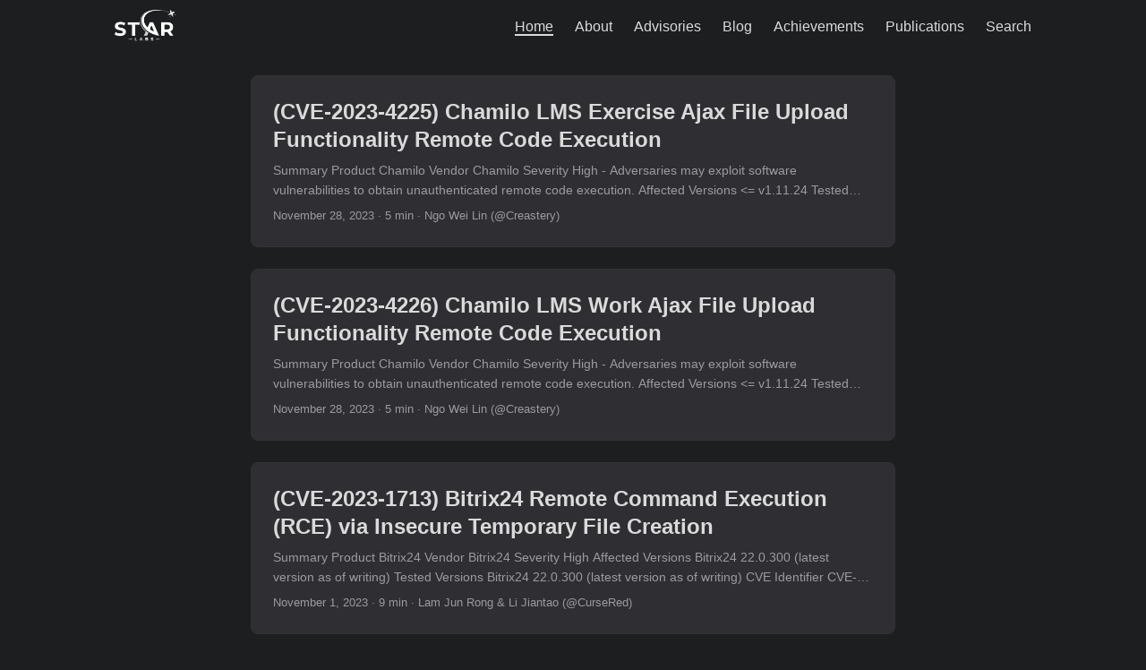

--- FILE ---
content_type: text/html; charset=utf-8
request_url: https://starlabs.sg/page/3/
body_size: 3720
content:
<!DOCTYPE html>
<html lang="en" dir="auto">

<head>
	<meta name="generator" content="Hugo 0.98.0" /><meta charset="utf-8">
<meta http-equiv="X-UA-Compatible" content="IE=edge">
<meta name="viewport" content="width=device-width, initial-scale=1, shrink-to-fit=no">
<meta name="robots" content="index, follow">
<title>STAR Labs</title>

<meta name="description" content="STAR Labs">
<meta name="author" content="Jacob Soo">
<link rel="canonical" href="https://starlabs.sg/">
<link crossorigin="anonymous" href="/assets/css/stylesheet.min.ec8da366ca2fb647537ccb7a8f6fa5b4e9cd3c7a0d3171dd2d3baad1e49c8bfc.css" integrity="sha256-7I2jZsovtkdTfMt6j2&#43;ltOnNPHoNMXHdLTuq0eSci/w=" rel="preload stylesheet" as="style">
<link rel="icon" href="https://starlabs.sg/logo-white.png">
<link rel="icon" type="image/png" sizes="16x16" href="https://starlabs.sg/logo-white.png">
<link rel="icon" type="image/png" sizes="32x32" href="https://starlabs.sg/logo-white.png">
<link rel="apple-touch-icon" href="https://starlabs.sg/logo-white.png">
<link rel="mask-icon" href="https://starlabs.sg/logo-white.png">
<meta name="theme-color" content="#2e2e33">
<meta name="msapplication-TileColor" content="#2e2e33">
<link rel="alternate" type="application/rss+xml" href="https://starlabs.sg/index.xml">
<link rel="alternate" type="application/json" href="https://starlabs.sg/index.json">
<noscript>
    <style>
        #theme-toggle,
        .top-link {
            display: none;
        }

    </style>
</noscript>
<script async src="https://www.googletagmanager.com/gtag/js?id=G-0F9M1FRFWQ"></script>
<script>
var doNotTrack = false;
if (!doNotTrack) {
	window.dataLayer = window.dataLayer || [];
	function gtag(){dataLayer.push(arguments);}
	gtag('js', new Date());
	gtag('config', 'G-0F9M1FRFWQ', { 'anonymize_ip': false });
}
</script>
<meta property="og:title" content="STAR Labs" />
<meta property="og:description" content="STAR Labs" />
<meta property="og:type" content="website" />
<meta property="og:url" content="https://starlabs.sg/" /><meta property="og:image" content="https://starlabs.sg/logo-white.png"/><meta property="og:site_name" content="STAR Labs" />

<meta name="twitter:card" content="summary_large_image"/>
<meta name="twitter:image" content="https://starlabs.sg/logo-white.png"/>

<meta name="twitter:title" content="STAR Labs"/>
<meta name="twitter:description" content="STAR Labs"/>

<script type="application/ld+json">
{
  "@context": "https://schema.org",
  "@type": "Organization",
  "name": "STAR Labs",
  "url": "https://starlabs.sg/",
  "description": "STAR Labs",
  "thumbnailUrl": "https://starlabs.sg/logo-white.png",
  "sameAs": [
      "https://twitter.com/starlabs_sg", "https://github.com/star-sg", "https://sg.linkedin.com/company/starlabs-sg", "https://www.youtube.com/@star-labs", "index.xml"
  ]
}
</script>
</head>

<body class="list dark" id="top">

<header class="header">
    <nav class="nav">
        <div class="logo">
            <a href="https://starlabs.sg/" accesskey="h" title="  (Alt + H)">
                <img src="https://starlabs.sg/logo-white.png" alt="logo" aria-label="logo"
                    height="35"> </a>
            <span class="logo-switches">
            </span>
        </div>
        <ul id="menu">
            <li>
                <a href="https://starlabs.sg/" title="Home">
                    <span class="active">Home</span>
                </a>
            </li>
            <li>
                <a href="https://starlabs.sg/about/" title="About">
                    <span>About</span>
                </a>
            </li>
            <li>
                <a href="https://starlabs.sg/advisories/" title="Advisories">
                    <span>Advisories</span>
                </a>
            </li>
            <li>
                <a href="https://starlabs.sg/blog/" title="Blog">
                    <span>Blog</span>
                </a>
            </li>
            <li>
                <a href="https://starlabs.sg/achievements/" title="Achievements">
                    <span>Achievements</span>
                </a>
            </li>
            <li>
                <a href="https://starlabs.sg/publications/" title="Publications">
                    <span>Publications</span>
                </a>
            </li>
            <li>
                <a href="https://starlabs.sg/search/" title="Search (Alt &#43; /)" accesskey=/>
                    <span>Search</span>
                </a>
            </li>
        </ul>
    </nav>
</header>
<main class="main"> 

<article class="post-entry"> 
  <header class="entry-header">
    <h2>(CVE-2023-4225) Chamilo LMS Exercise Ajax File Upload Functionality Remote Code Execution
    </h2>
  </header>
  <div class="entry-content">
    <p>Summary    Product Chamilo     Vendor Chamilo   Severity High - Adversaries may exploit software vulnerabilities to obtain unauthenticated remote code execution.   Affected Versions &lt;= v1.11.24   Tested Versions v1.11.24 (latest version as of writing)   CVE Identifier CVE-2023-4225   CVE Description Unrestricted file upload in /main/inc/ajax/exercise.ajax.php in Chamilo LMS &lt;= v1.11.24 allows authenticated attackers with learner role to obtain remote code execution via uploading of PHP files....</p>
  </div>
  <footer class="entry-footer"><span title='2023-11-28 00:00:00 +0000 UTC'>November 28, 2023</span>&nbsp;·&nbsp;5 min&nbsp;·&nbsp;Ngo Wei Lin (@Creastery)</footer>
  <a class="entry-link" aria-label="post link to (CVE-2023-4225) Chamilo LMS Exercise Ajax File Upload Functionality Remote Code Execution" href="https://starlabs.sg/advisories/23/23-4225/"></a>
</article>

<article class="post-entry"> 
  <header class="entry-header">
    <h2>(CVE-2023-4226) Chamilo LMS Work Ajax File Upload Functionality Remote Code Execution
    </h2>
  </header>
  <div class="entry-content">
    <p>Summary    Product Chamilo     Vendor Chamilo   Severity High - Adversaries may exploit software vulnerabilities to obtain unauthenticated remote code execution.   Affected Versions &lt;= v1.11.24   Tested Versions v1.11.24 (latest version as of writing)   CVE Identifier CVE-2023-4226   CVE Description Unrestricted file upload in /main/inc/ajax/work.ajax.php in Chamilo LMS &lt;= v1.11.24 allows authenticated attackers with learner role to obtain remote code execution via uploading of PHP files....</p>
  </div>
  <footer class="entry-footer"><span title='2023-11-28 00:00:00 +0000 UTC'>November 28, 2023</span>&nbsp;·&nbsp;5 min&nbsp;·&nbsp;Ngo Wei Lin (@Creastery)</footer>
  <a class="entry-link" aria-label="post link to (CVE-2023-4226) Chamilo LMS Work Ajax File Upload Functionality Remote Code Execution" href="https://starlabs.sg/advisories/23/23-4226/"></a>
</article>

<article class="post-entry"> 
  <header class="entry-header">
    <h2>(CVE-2023-1713) Bitrix24 Remote Command Execution (RCE) via Insecure Temporary File Creation
    </h2>
  </header>
  <div class="entry-content">
    <p>Summary    Product Bitrix24     Vendor Bitrix24   Severity High   Affected Versions Bitrix24 22.0.300 (latest version as of writing)   Tested Versions Bitrix24 22.0.300 (latest version as of writing)   CVE Identifier CVE-2023-1713   CVE Description Insecure temporary file creation in bitrix/modules/crm/lib/order/import/instagram.php in Bitrix24 22.0.300 hosted on Apache HTTP Server allows remote authenticated attackers to execute arbitrary code via uploading a crafted “....</p>
  </div>
  <footer class="entry-footer"><span title='2023-11-01 00:00:00 +0000 UTC'>November 1, 2023</span>&nbsp;·&nbsp;9 min&nbsp;·&nbsp;Lam Jun Rong &amp; Li Jiantao (@CurseRed)</footer>
  <a class="entry-link" aria-label="post link to (CVE-2023-1713) Bitrix24 Remote Command Execution (RCE) via Insecure Temporary File Creation" href="https://starlabs.sg/advisories/23/23-1713/"></a>
</article>

<article class="post-entry"> 
  <header class="entry-header">
    <h2>(CVE-2023-1714) Bitrix24 Remote Command Execution (RCE) via Unsafe Variable Extraction
    </h2>
  </header>
  <div class="entry-content">
    <p>Summary:    Product Bitrix24     Vendor Bitrix24   Severity High   Affected Versions Bitrix24 22.0.300 (latest version as of writing)   Tested Versions Bitrix24 22.0.300 (latest version as of writing)   CVE Identifier CVE-2023-1714   CVE Description Unsafe variable extraction in bitrix/modules/main/classes/general/user_options.php in Bitrix24 22.0.300 allows remote authenticated attackers to execute arbitrary code via (1) appending arbitrary content to existing PHP files or (2) PHAR deserialization....</p>
  </div>
  <footer class="entry-footer"><span title='2023-11-01 00:00:00 +0000 UTC'>November 1, 2023</span>&nbsp;·&nbsp;20 min&nbsp;·&nbsp;Lam Jun Rong &amp; Li Jiantao (@CurseRed)</footer>
  <a class="entry-link" aria-label="post link to (CVE-2023-1714) Bitrix24 Remote Command Execution (RCE) via Unsafe Variable Extraction" href="https://starlabs.sg/advisories/23/23-1714/"></a>
</article>

<article class="post-entry"> 
  <header class="entry-header">
    <h2>(CVE-2023-1715 &amp; CVE-2023-1716) Bitrix24 Stored Cross-Site Scripting (XSS) via Improper Input Neutralization on Invoice Edit Page
    </h2>
  </header>
  <div class="entry-content">
    <p>Summary:    Product Bitrix24     Vendor Bitrix24   Severity Critical   Affected Versions Bitrix24 22.0.300 (latest version as of writing)   Tested Versions Bitrix24 22.0.300 (latest version as of writing)   CVE Identifier CVE-2023-1715 &amp; CVE-2023-1716   CVE Description (CVE-2023-1715): A logic error when using mb_strpos() to check for potential XSS payload in Bitrix24 22.0.300 allows attackers to bypass XSS sanitisation via placing HTML tags at the begining of the payload....</p>
  </div>
  <footer class="entry-footer"><span title='2023-11-01 00:00:00 +0000 UTC'>November 1, 2023</span>&nbsp;·&nbsp;9 min&nbsp;·&nbsp;Lam Jun Rong &amp; Li Jiantao (@CurseRed)</footer>
  <a class="entry-link" aria-label="post link to (CVE-2023-1715 &amp; CVE-2023-1716) Bitrix24 Stored Cross-Site Scripting (XSS) via Improper Input Neutralization on Invoice Edit Page" href="https://starlabs.sg/advisories/23/23-1715/"></a>
</article>

<article class="post-entry"> 
  <header class="entry-header">
    <h2>(CVE-2023-1717) Bitrix24 Cross-Site Scripting (XSS) via Client-side Prototype Pollution
    </h2>
  </header>
  <div class="entry-content">
    <p>Summary:    Product Bitrix24     Vendor Bitrix24   Severity Critical   Affected Versions Bitrix24 22.0.300 (latest version as of writing)   Tested Versions Bitrix24 22.0.300 (latest version as of writing)   CVE Identifier CVE-2023-1717   CVE Description Prototype pollution in bitrix/templates/bitrix24/components/bitrix/menu/left_vertical/script.js in Bitrix24 22.0.300 allows remote attackers to execute arbitrary JavaScript code in the victim’s browser, and possibly execute arbitrary PHP code on the server if the victim has administrator privilege, via polluting __proto__[tag] and __proto__[text]....</p>
  </div>
  <footer class="entry-footer"><span title='2023-11-01 00:00:00 +0000 UTC'>November 1, 2023</span>&nbsp;·&nbsp;9 min&nbsp;·&nbsp;Lam Jun Rong &amp; Li Jiantao (@CurseRed)</footer>
  <a class="entry-link" aria-label="post link to (CVE-2023-1717) Bitrix24 Cross-Site Scripting (XSS) via Client-side Prototype Pollution" href="https://starlabs.sg/advisories/23/23-1717/"></a>
</article>

<article class="post-entry"> 
  <header class="entry-header">
    <h2>(CVE-2023-1718) Bitrix24 Denial-of-Service (DoS) via Improper File Stream Access
    </h2>
  </header>
  <div class="entry-content">
    <p>Summary:    Product Bitrix24     Vendor Bitrix24   Severity High   Affected Versions Bitrix24 22.0.300 (latest version as of writing)   Tested Versions Bitrix24 22.0.300 (latest version as of writing)   CVE Identifier CVE-2023-1718   CVE Description Improper file stream access in /desktop_app/file.ajax.php?action=uploadfile in Bitrix24 22.0.300 allows unauthenticated remote attackers to cause denial-of-service via a crafted “tmp_url”.   CWE Classification(s) CWE-835 Loop with Unreachable Exit Condition (‘Infinite Loop’)   CAPEC Classification(s) CAPEC-545 Pull Data from System Resources    CVSS3....</p>
  </div>
  <footer class="entry-footer"><span title='2023-11-01 00:00:00 +0000 UTC'>November 1, 2023</span>&nbsp;·&nbsp;5 min&nbsp;·&nbsp;Lam Jun Rong &amp; Li Jiantao (@CurseRed)</footer>
  <a class="entry-link" aria-label="post link to (CVE-2023-1718) Bitrix24 Denial-of-Service (DoS) via Improper File Stream Access" href="https://starlabs.sg/advisories/23/23-1718/"></a>
</article>
<footer class="page-footer">
  <nav class="pagination">
    <a class="prev" href="https://starlabs.sg/page/2/">« Prev</a>
    <a class="next" href="https://starlabs.sg/page/4/">Next »</a>
  </nav>
</footer>
    </main>
    
<footer class="footer">
    <span>&copy; 2026 <a href="https://starlabs.sg/">STAR Labs</a></span>
    <span>
        Powered by
        <a href="https://gohugo.io/" rel="noopener noreferrer" target="_blank">Hugo</a> &
        <a href="https://git.io/hugopapermod" rel="noopener" target="_blank">PaperMod</a>
    </span>
</footer>
<a href="#top" aria-label="go to top" title="Go to Top (Alt + G)" class="top-link" id="top-link" accesskey="g">
    <svg xmlns="http://www.w3.org/2000/svg" viewBox="0 0 12 6" fill="currentColor">
        <path d="M12 6H0l6-6z" />
    </svg>
</a>

<script>
    let menu = document.getElementById('menu')
    if (menu) {
        menu.scrollLeft = localStorage.getItem("menu-scroll-position");
        menu.onscroll = function () {
            localStorage.setItem("menu-scroll-position", menu.scrollLeft);
        }
    }

    document.querySelectorAll('a[href^="#"]').forEach(anchor => {
        anchor.addEventListener("click", function (e) {
            e.preventDefault();
            var id = this.getAttribute("href").substr(1);
            if (!window.matchMedia('(prefers-reduced-motion: reduce)').matches) {
                document.querySelector(`[id='${decodeURIComponent(id)}']`).scrollIntoView({
                    behavior: "smooth"
                });
            } else {
                document.querySelector(`[id='${decodeURIComponent(id)}']`).scrollIntoView();
            }
            if (id === "top") {
                history.replaceState(null, null, " ");
            } else {
                history.pushState(null, null, `#${id}`);
            }
        });
    });

</script>
<script>
    var mybutton = document.getElementById("top-link");
    window.onscroll = function () {
        if (document.body.scrollTop > 800 || document.documentElement.scrollTop > 800) {
            mybutton.style.visibility = "visible";
            mybutton.style.opacity = "1";
        } else {
            mybutton.style.visibility = "hidden";
            mybutton.style.opacity = "0";
        }
    };

</script>
<script defer src="https://static.cloudflareinsights.com/beacon.min.js/vcd15cbe7772f49c399c6a5babf22c1241717689176015" integrity="sha512-ZpsOmlRQV6y907TI0dKBHq9Md29nnaEIPlkf84rnaERnq6zvWvPUqr2ft8M1aS28oN72PdrCzSjY4U6VaAw1EQ==" data-cf-beacon='{"version":"2024.11.0","token":"9bd21be30afe470b803547dbefa052b1","r":1,"server_timing":{"name":{"cfCacheStatus":true,"cfEdge":true,"cfExtPri":true,"cfL4":true,"cfOrigin":true,"cfSpeedBrain":true},"location_startswith":null}}' crossorigin="anonymous"></script>
</body>

</html>
